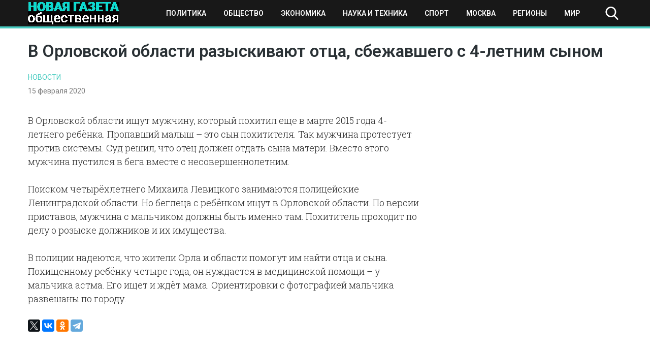

--- FILE ---
content_type: text/html; charset=UTF-8
request_url: https://novayagazeta-ug.ru/v-orlovskoj-oblasti-razyskivajut-ottsa-sbezhavshego-s-4-letnim-synom/
body_size: 9667
content:
<!doctype html>
<html lang="ru-RU">
<head>
    <meta name="google-site-verification" content="q2nrrHalnF2XchYigPJoD04yqLnYqs2G7SKy5VVSEAs" />
	<meta charset="UTF-8">
	<meta name="viewport" content="width=device-width, initial-scale=1">
	<link rel="profile" href="https://gmpg.org/xfn/11">
    <meta name="yandex-verification" content="1096f869e0e979bd" />
	<meta name='robots' content='index, follow, max-image-preview:large, max-snippet:-1, max-video-preview:-1' />
	<style>img:is([sizes="auto" i], [sizes^="auto," i]) { contain-intrinsic-size: 3000px 1500px }</style>
	
	<!-- This site is optimized with the Yoast SEO plugin v25.3.1 - https://yoast.com/wordpress/plugins/seo/ -->
	<title>В Орловской области разыскивают отца, сбежавшего с 4-летним сыном - Новая общественная газета</title>
	<link rel="canonical" href="https://novayagazeta-ug.ru/v-orlovskoj-oblasti-razyskivajut-ottsa-sbezhavshego-s-4-letnim-synom/" />
	<meta property="og:locale" content="ru_RU" />
	<meta property="og:type" content="article" />
	<meta property="og:title" content="В Орловской области разыскивают отца, сбежавшего с 4-летним сыном - Новая общественная газета" />
	<meta property="og:description" content="В Орловской области ищут мужчину, который похитил еще в марте 2015 года 4-летнего ребёнка. Пропавший малыш – это сын похитителя...." />
	<meta property="og:url" content="https://novayagazeta-ug.ru/v-orlovskoj-oblasti-razyskivajut-ottsa-sbezhavshego-s-4-letnim-synom/" />
	<meta property="og:site_name" content="Новая общественная газета" />
	<meta property="article:published_time" content="2020-02-15T03:50:39+00:00" />
	<meta property="article:modified_time" content="2020-02-15T18:17:04+00:00" />
	<meta name="author" content="ng-admin" />
	<meta name="twitter:card" content="summary_large_image" />
	<meta name="twitter:label1" content="Написано автором" />
	<meta name="twitter:data1" content="ng-admin" />
	<script type="application/ld+json" class="yoast-schema-graph">{"@context":"https://schema.org","@graph":[{"@type":"Article","@id":"https://novayagazeta-ug.ru/v-orlovskoj-oblasti-razyskivajut-ottsa-sbezhavshego-s-4-letnim-synom/#article","isPartOf":{"@id":"https://novayagazeta-ug.ru/v-orlovskoj-oblasti-razyskivajut-ottsa-sbezhavshego-s-4-letnim-synom/"},"author":{"name":"ng-admin","@id":"https://novayagazeta-ug.ru/#/schema/person/dcc9bd79b71e22d1228c56f28c45b1f3"},"headline":"В Орловской области разыскивают отца, сбежавшего с 4-летним сыном","datePublished":"2020-02-15T03:50:39+00:00","dateModified":"2020-02-15T18:17:04+00:00","mainEntityOfPage":{"@id":"https://novayagazeta-ug.ru/v-orlovskoj-oblasti-razyskivajut-ottsa-sbezhavshego-s-4-letnim-synom/"},"wordCount":124,"publisher":{"@id":"https://novayagazeta-ug.ru/#organization"},"articleSection":["Новости"],"inLanguage":"ru-RU"},{"@type":"WebPage","@id":"https://novayagazeta-ug.ru/v-orlovskoj-oblasti-razyskivajut-ottsa-sbezhavshego-s-4-letnim-synom/","url":"https://novayagazeta-ug.ru/v-orlovskoj-oblasti-razyskivajut-ottsa-sbezhavshego-s-4-letnim-synom/","name":"В Орловской области разыскивают отца, сбежавшего с 4-летним сыном - Новая общественная газета","isPartOf":{"@id":"https://novayagazeta-ug.ru/#website"},"datePublished":"2020-02-15T03:50:39+00:00","dateModified":"2020-02-15T18:17:04+00:00","breadcrumb":{"@id":"https://novayagazeta-ug.ru/v-orlovskoj-oblasti-razyskivajut-ottsa-sbezhavshego-s-4-letnim-synom/#breadcrumb"},"inLanguage":"ru-RU","potentialAction":[{"@type":"ReadAction","target":["https://novayagazeta-ug.ru/v-orlovskoj-oblasti-razyskivajut-ottsa-sbezhavshego-s-4-letnim-synom/"]}]},{"@type":"BreadcrumbList","@id":"https://novayagazeta-ug.ru/v-orlovskoj-oblasti-razyskivajut-ottsa-sbezhavshego-s-4-letnim-synom/#breadcrumb","itemListElement":[{"@type":"ListItem","position":1,"name":"Главная страница","item":"https://novayagazeta-ug.ru/"},{"@type":"ListItem","position":2,"name":"Новости","item":"https://novayagazeta-ug.ru/news/"},{"@type":"ListItem","position":3,"name":"В Орловской области разыскивают отца, сбежавшего с 4-летним сыном"}]},{"@type":"WebSite","@id":"https://novayagazeta-ug.ru/#website","url":"https://novayagazeta-ug.ru/","name":"Новая общественная газета","description":"новости, события, происшествия","publisher":{"@id":"https://novayagazeta-ug.ru/#organization"},"potentialAction":[{"@type":"SearchAction","target":{"@type":"EntryPoint","urlTemplate":"https://novayagazeta-ug.ru/?s={search_term_string}"},"query-input":{"@type":"PropertyValueSpecification","valueRequired":true,"valueName":"search_term_string"}}],"inLanguage":"ru-RU"},{"@type":"Organization","@id":"https://novayagazeta-ug.ru/#organization","name":"ЮГ - новая общественная газета","url":"https://novayagazeta-ug.ru/","logo":{"@type":"ImageObject","inLanguage":"ru-RU","@id":"https://novayagazeta-ug.ru/#/schema/logo/image/","url":"https://novayagazeta-ug.ru/wp-content/uploads/2020/08/logo.png","contentUrl":"https://novayagazeta-ug.ru/wp-content/uploads/2020/08/logo.png","width":180,"height":44,"caption":"ЮГ - новая общественная газета"},"image":{"@id":"https://novayagazeta-ug.ru/#/schema/logo/image/"}},{"@type":"Person","@id":"https://novayagazeta-ug.ru/#/schema/person/dcc9bd79b71e22d1228c56f28c45b1f3","name":"ng-admin","image":{"@type":"ImageObject","inLanguage":"ru-RU","@id":"https://novayagazeta-ug.ru/#/schema/person/image/","url":"https://secure.gravatar.com/avatar/cfb435dba2b5592cc3df3bf618327ddb8e7bd68196171bc691a80570fb76b118?s=96&d=mm&r=g","contentUrl":"https://secure.gravatar.com/avatar/cfb435dba2b5592cc3df3bf618327ddb8e7bd68196171bc691a80570fb76b118?s=96&d=mm&r=g","caption":"ng-admin"},"url":"https://novayagazeta-ug.ru/author/ng-admin/"}]}</script>
	<!-- / Yoast SEO plugin. -->


<link rel="alternate" type="application/rss+xml" title="Новая общественная газета &raquo; Лента" href="https://novayagazeta-ug.ru/feed/" />
<link rel="alternate" type="application/rss+xml" title="Новая общественная газета &raquo; Лента комментариев" href="https://novayagazeta-ug.ru/comments/feed/" />
<script type="text/javascript">
/* <![CDATA[ */
window._wpemojiSettings = {"baseUrl":"https:\/\/s.w.org\/images\/core\/emoji\/16.0.1\/72x72\/","ext":".png","svgUrl":"https:\/\/s.w.org\/images\/core\/emoji\/16.0.1\/svg\/","svgExt":".svg","source":{"concatemoji":"https:\/\/novayagazeta-ug.ru\/wp-includes\/js\/wp-emoji-release.min.js?ver=6.8.3"}};
/*! This file is auto-generated */
!function(s,n){var o,i,e;function c(e){try{var t={supportTests:e,timestamp:(new Date).valueOf()};sessionStorage.setItem(o,JSON.stringify(t))}catch(e){}}function p(e,t,n){e.clearRect(0,0,e.canvas.width,e.canvas.height),e.fillText(t,0,0);var t=new Uint32Array(e.getImageData(0,0,e.canvas.width,e.canvas.height).data),a=(e.clearRect(0,0,e.canvas.width,e.canvas.height),e.fillText(n,0,0),new Uint32Array(e.getImageData(0,0,e.canvas.width,e.canvas.height).data));return t.every(function(e,t){return e===a[t]})}function u(e,t){e.clearRect(0,0,e.canvas.width,e.canvas.height),e.fillText(t,0,0);for(var n=e.getImageData(16,16,1,1),a=0;a<n.data.length;a++)if(0!==n.data[a])return!1;return!0}function f(e,t,n,a){switch(t){case"flag":return n(e,"\ud83c\udff3\ufe0f\u200d\u26a7\ufe0f","\ud83c\udff3\ufe0f\u200b\u26a7\ufe0f")?!1:!n(e,"\ud83c\udde8\ud83c\uddf6","\ud83c\udde8\u200b\ud83c\uddf6")&&!n(e,"\ud83c\udff4\udb40\udc67\udb40\udc62\udb40\udc65\udb40\udc6e\udb40\udc67\udb40\udc7f","\ud83c\udff4\u200b\udb40\udc67\u200b\udb40\udc62\u200b\udb40\udc65\u200b\udb40\udc6e\u200b\udb40\udc67\u200b\udb40\udc7f");case"emoji":return!a(e,"\ud83e\udedf")}return!1}function g(e,t,n,a){var r="undefined"!=typeof WorkerGlobalScope&&self instanceof WorkerGlobalScope?new OffscreenCanvas(300,150):s.createElement("canvas"),o=r.getContext("2d",{willReadFrequently:!0}),i=(o.textBaseline="top",o.font="600 32px Arial",{});return e.forEach(function(e){i[e]=t(o,e,n,a)}),i}function t(e){var t=s.createElement("script");t.src=e,t.defer=!0,s.head.appendChild(t)}"undefined"!=typeof Promise&&(o="wpEmojiSettingsSupports",i=["flag","emoji"],n.supports={everything:!0,everythingExceptFlag:!0},e=new Promise(function(e){s.addEventListener("DOMContentLoaded",e,{once:!0})}),new Promise(function(t){var n=function(){try{var e=JSON.parse(sessionStorage.getItem(o));if("object"==typeof e&&"number"==typeof e.timestamp&&(new Date).valueOf()<e.timestamp+604800&&"object"==typeof e.supportTests)return e.supportTests}catch(e){}return null}();if(!n){if("undefined"!=typeof Worker&&"undefined"!=typeof OffscreenCanvas&&"undefined"!=typeof URL&&URL.createObjectURL&&"undefined"!=typeof Blob)try{var e="postMessage("+g.toString()+"("+[JSON.stringify(i),f.toString(),p.toString(),u.toString()].join(",")+"));",a=new Blob([e],{type:"text/javascript"}),r=new Worker(URL.createObjectURL(a),{name:"wpTestEmojiSupports"});return void(r.onmessage=function(e){c(n=e.data),r.terminate(),t(n)})}catch(e){}c(n=g(i,f,p,u))}t(n)}).then(function(e){for(var t in e)n.supports[t]=e[t],n.supports.everything=n.supports.everything&&n.supports[t],"flag"!==t&&(n.supports.everythingExceptFlag=n.supports.everythingExceptFlag&&n.supports[t]);n.supports.everythingExceptFlag=n.supports.everythingExceptFlag&&!n.supports.flag,n.DOMReady=!1,n.readyCallback=function(){n.DOMReady=!0}}).then(function(){return e}).then(function(){var e;n.supports.everything||(n.readyCallback(),(e=n.source||{}).concatemoji?t(e.concatemoji):e.wpemoji&&e.twemoji&&(t(e.twemoji),t(e.wpemoji)))}))}((window,document),window._wpemojiSettings);
/* ]]> */
</script>
<style id='wp-emoji-styles-inline-css' type='text/css'>

	img.wp-smiley, img.emoji {
		display: inline !important;
		border: none !important;
		box-shadow: none !important;
		height: 1em !important;
		width: 1em !important;
		margin: 0 0.07em !important;
		vertical-align: -0.1em !important;
		background: none !important;
		padding: 0 !important;
	}
</style>
<link rel='stylesheet' id='wp-block-library-css' href='https://novayagazeta-ug.ru/wp-includes/css/dist/block-library/style.min.css?ver=6.8.3' type='text/css' media='all' />
<style id='classic-theme-styles-inline-css' type='text/css'>
/*! This file is auto-generated */
.wp-block-button__link{color:#fff;background-color:#32373c;border-radius:9999px;box-shadow:none;text-decoration:none;padding:calc(.667em + 2px) calc(1.333em + 2px);font-size:1.125em}.wp-block-file__button{background:#32373c;color:#fff;text-decoration:none}
</style>
<style id='global-styles-inline-css' type='text/css'>
:root{--wp--preset--aspect-ratio--square: 1;--wp--preset--aspect-ratio--4-3: 4/3;--wp--preset--aspect-ratio--3-4: 3/4;--wp--preset--aspect-ratio--3-2: 3/2;--wp--preset--aspect-ratio--2-3: 2/3;--wp--preset--aspect-ratio--16-9: 16/9;--wp--preset--aspect-ratio--9-16: 9/16;--wp--preset--color--black: #000000;--wp--preset--color--cyan-bluish-gray: #abb8c3;--wp--preset--color--white: #ffffff;--wp--preset--color--pale-pink: #f78da7;--wp--preset--color--vivid-red: #cf2e2e;--wp--preset--color--luminous-vivid-orange: #ff6900;--wp--preset--color--luminous-vivid-amber: #fcb900;--wp--preset--color--light-green-cyan: #7bdcb5;--wp--preset--color--vivid-green-cyan: #00d084;--wp--preset--color--pale-cyan-blue: #8ed1fc;--wp--preset--color--vivid-cyan-blue: #0693e3;--wp--preset--color--vivid-purple: #9b51e0;--wp--preset--gradient--vivid-cyan-blue-to-vivid-purple: linear-gradient(135deg,rgba(6,147,227,1) 0%,rgb(155,81,224) 100%);--wp--preset--gradient--light-green-cyan-to-vivid-green-cyan: linear-gradient(135deg,rgb(122,220,180) 0%,rgb(0,208,130) 100%);--wp--preset--gradient--luminous-vivid-amber-to-luminous-vivid-orange: linear-gradient(135deg,rgba(252,185,0,1) 0%,rgba(255,105,0,1) 100%);--wp--preset--gradient--luminous-vivid-orange-to-vivid-red: linear-gradient(135deg,rgba(255,105,0,1) 0%,rgb(207,46,46) 100%);--wp--preset--gradient--very-light-gray-to-cyan-bluish-gray: linear-gradient(135deg,rgb(238,238,238) 0%,rgb(169,184,195) 100%);--wp--preset--gradient--cool-to-warm-spectrum: linear-gradient(135deg,rgb(74,234,220) 0%,rgb(151,120,209) 20%,rgb(207,42,186) 40%,rgb(238,44,130) 60%,rgb(251,105,98) 80%,rgb(254,248,76) 100%);--wp--preset--gradient--blush-light-purple: linear-gradient(135deg,rgb(255,206,236) 0%,rgb(152,150,240) 100%);--wp--preset--gradient--blush-bordeaux: linear-gradient(135deg,rgb(254,205,165) 0%,rgb(254,45,45) 50%,rgb(107,0,62) 100%);--wp--preset--gradient--luminous-dusk: linear-gradient(135deg,rgb(255,203,112) 0%,rgb(199,81,192) 50%,rgb(65,88,208) 100%);--wp--preset--gradient--pale-ocean: linear-gradient(135deg,rgb(255,245,203) 0%,rgb(182,227,212) 50%,rgb(51,167,181) 100%);--wp--preset--gradient--electric-grass: linear-gradient(135deg,rgb(202,248,128) 0%,rgb(113,206,126) 100%);--wp--preset--gradient--midnight: linear-gradient(135deg,rgb(2,3,129) 0%,rgb(40,116,252) 100%);--wp--preset--font-size--small: 13px;--wp--preset--font-size--medium: 20px;--wp--preset--font-size--large: 36px;--wp--preset--font-size--x-large: 42px;--wp--preset--spacing--20: 0.44rem;--wp--preset--spacing--30: 0.67rem;--wp--preset--spacing--40: 1rem;--wp--preset--spacing--50: 1.5rem;--wp--preset--spacing--60: 2.25rem;--wp--preset--spacing--70: 3.38rem;--wp--preset--spacing--80: 5.06rem;--wp--preset--shadow--natural: 6px 6px 9px rgba(0, 0, 0, 0.2);--wp--preset--shadow--deep: 12px 12px 50px rgba(0, 0, 0, 0.4);--wp--preset--shadow--sharp: 6px 6px 0px rgba(0, 0, 0, 0.2);--wp--preset--shadow--outlined: 6px 6px 0px -3px rgba(255, 255, 255, 1), 6px 6px rgba(0, 0, 0, 1);--wp--preset--shadow--crisp: 6px 6px 0px rgba(0, 0, 0, 1);}:where(.is-layout-flex){gap: 0.5em;}:where(.is-layout-grid){gap: 0.5em;}body .is-layout-flex{display: flex;}.is-layout-flex{flex-wrap: wrap;align-items: center;}.is-layout-flex > :is(*, div){margin: 0;}body .is-layout-grid{display: grid;}.is-layout-grid > :is(*, div){margin: 0;}:where(.wp-block-columns.is-layout-flex){gap: 2em;}:where(.wp-block-columns.is-layout-grid){gap: 2em;}:where(.wp-block-post-template.is-layout-flex){gap: 1.25em;}:where(.wp-block-post-template.is-layout-grid){gap: 1.25em;}.has-black-color{color: var(--wp--preset--color--black) !important;}.has-cyan-bluish-gray-color{color: var(--wp--preset--color--cyan-bluish-gray) !important;}.has-white-color{color: var(--wp--preset--color--white) !important;}.has-pale-pink-color{color: var(--wp--preset--color--pale-pink) !important;}.has-vivid-red-color{color: var(--wp--preset--color--vivid-red) !important;}.has-luminous-vivid-orange-color{color: var(--wp--preset--color--luminous-vivid-orange) !important;}.has-luminous-vivid-amber-color{color: var(--wp--preset--color--luminous-vivid-amber) !important;}.has-light-green-cyan-color{color: var(--wp--preset--color--light-green-cyan) !important;}.has-vivid-green-cyan-color{color: var(--wp--preset--color--vivid-green-cyan) !important;}.has-pale-cyan-blue-color{color: var(--wp--preset--color--pale-cyan-blue) !important;}.has-vivid-cyan-blue-color{color: var(--wp--preset--color--vivid-cyan-blue) !important;}.has-vivid-purple-color{color: var(--wp--preset--color--vivid-purple) !important;}.has-black-background-color{background-color: var(--wp--preset--color--black) !important;}.has-cyan-bluish-gray-background-color{background-color: var(--wp--preset--color--cyan-bluish-gray) !important;}.has-white-background-color{background-color: var(--wp--preset--color--white) !important;}.has-pale-pink-background-color{background-color: var(--wp--preset--color--pale-pink) !important;}.has-vivid-red-background-color{background-color: var(--wp--preset--color--vivid-red) !important;}.has-luminous-vivid-orange-background-color{background-color: var(--wp--preset--color--luminous-vivid-orange) !important;}.has-luminous-vivid-amber-background-color{background-color: var(--wp--preset--color--luminous-vivid-amber) !important;}.has-light-green-cyan-background-color{background-color: var(--wp--preset--color--light-green-cyan) !important;}.has-vivid-green-cyan-background-color{background-color: var(--wp--preset--color--vivid-green-cyan) !important;}.has-pale-cyan-blue-background-color{background-color: var(--wp--preset--color--pale-cyan-blue) !important;}.has-vivid-cyan-blue-background-color{background-color: var(--wp--preset--color--vivid-cyan-blue) !important;}.has-vivid-purple-background-color{background-color: var(--wp--preset--color--vivid-purple) !important;}.has-black-border-color{border-color: var(--wp--preset--color--black) !important;}.has-cyan-bluish-gray-border-color{border-color: var(--wp--preset--color--cyan-bluish-gray) !important;}.has-white-border-color{border-color: var(--wp--preset--color--white) !important;}.has-pale-pink-border-color{border-color: var(--wp--preset--color--pale-pink) !important;}.has-vivid-red-border-color{border-color: var(--wp--preset--color--vivid-red) !important;}.has-luminous-vivid-orange-border-color{border-color: var(--wp--preset--color--luminous-vivid-orange) !important;}.has-luminous-vivid-amber-border-color{border-color: var(--wp--preset--color--luminous-vivid-amber) !important;}.has-light-green-cyan-border-color{border-color: var(--wp--preset--color--light-green-cyan) !important;}.has-vivid-green-cyan-border-color{border-color: var(--wp--preset--color--vivid-green-cyan) !important;}.has-pale-cyan-blue-border-color{border-color: var(--wp--preset--color--pale-cyan-blue) !important;}.has-vivid-cyan-blue-border-color{border-color: var(--wp--preset--color--vivid-cyan-blue) !important;}.has-vivid-purple-border-color{border-color: var(--wp--preset--color--vivid-purple) !important;}.has-vivid-cyan-blue-to-vivid-purple-gradient-background{background: var(--wp--preset--gradient--vivid-cyan-blue-to-vivid-purple) !important;}.has-light-green-cyan-to-vivid-green-cyan-gradient-background{background: var(--wp--preset--gradient--light-green-cyan-to-vivid-green-cyan) !important;}.has-luminous-vivid-amber-to-luminous-vivid-orange-gradient-background{background: var(--wp--preset--gradient--luminous-vivid-amber-to-luminous-vivid-orange) !important;}.has-luminous-vivid-orange-to-vivid-red-gradient-background{background: var(--wp--preset--gradient--luminous-vivid-orange-to-vivid-red) !important;}.has-very-light-gray-to-cyan-bluish-gray-gradient-background{background: var(--wp--preset--gradient--very-light-gray-to-cyan-bluish-gray) !important;}.has-cool-to-warm-spectrum-gradient-background{background: var(--wp--preset--gradient--cool-to-warm-spectrum) !important;}.has-blush-light-purple-gradient-background{background: var(--wp--preset--gradient--blush-light-purple) !important;}.has-blush-bordeaux-gradient-background{background: var(--wp--preset--gradient--blush-bordeaux) !important;}.has-luminous-dusk-gradient-background{background: var(--wp--preset--gradient--luminous-dusk) !important;}.has-pale-ocean-gradient-background{background: var(--wp--preset--gradient--pale-ocean) !important;}.has-electric-grass-gradient-background{background: var(--wp--preset--gradient--electric-grass) !important;}.has-midnight-gradient-background{background: var(--wp--preset--gradient--midnight) !important;}.has-small-font-size{font-size: var(--wp--preset--font-size--small) !important;}.has-medium-font-size{font-size: var(--wp--preset--font-size--medium) !important;}.has-large-font-size{font-size: var(--wp--preset--font-size--large) !important;}.has-x-large-font-size{font-size: var(--wp--preset--font-size--x-large) !important;}
:where(.wp-block-post-template.is-layout-flex){gap: 1.25em;}:where(.wp-block-post-template.is-layout-grid){gap: 1.25em;}
:where(.wp-block-columns.is-layout-flex){gap: 2em;}:where(.wp-block-columns.is-layout-grid){gap: 2em;}
:root :where(.wp-block-pullquote){font-size: 1.5em;line-height: 1.6;}
</style>
<link rel='stylesheet' id='novgaz-style-css' href='https://novayagazeta-ug.ru/wp-content/themes/novgaz/style.css?ver=1.5' type='text/css' media='all' />
<link rel='stylesheet' id='boo-grid-css' href='https://novayagazeta-ug.ru/wp-content/themes/novgaz/bootstrap-grid.css?ver=6.8.3' type='text/css' media='all' />
<script type="text/javascript" src="https://novayagazeta-ug.ru/wp-includes/js/jquery/jquery.min.js?ver=3.7.1" id="jquery-core-js"></script>
<script type="text/javascript" src="https://novayagazeta-ug.ru/wp-includes/js/jquery/jquery-migrate.min.js?ver=3.4.1" id="jquery-migrate-js"></script>
<link rel="https://api.w.org/" href="https://novayagazeta-ug.ru/wp-json/" /><link rel="alternate" title="JSON" type="application/json" href="https://novayagazeta-ug.ru/wp-json/wp/v2/posts/17479" /><link rel="EditURI" type="application/rsd+xml" title="RSD" href="https://novayagazeta-ug.ru/xmlrpc.php?rsd" />
<meta name="generator" content="WordPress 6.8.3" />
<link rel='shortlink' href='https://novayagazeta-ug.ru/?p=17479' />
<link rel="alternate" title="oEmbed (JSON)" type="application/json+oembed" href="https://novayagazeta-ug.ru/wp-json/oembed/1.0/embed?url=https%3A%2F%2Fnovayagazeta-ug.ru%2Fv-orlovskoj-oblasti-razyskivajut-ottsa-sbezhavshego-s-4-letnim-synom%2F" />
<link rel="alternate" title="oEmbed (XML)" type="text/xml+oembed" href="https://novayagazeta-ug.ru/wp-json/oembed/1.0/embed?url=https%3A%2F%2Fnovayagazeta-ug.ru%2Fv-orlovskoj-oblasti-razyskivajut-ottsa-sbezhavshego-s-4-letnim-synom%2F&#038;format=xml" />
<link rel="icon" href="https://novayagazeta-ug.ru/wp-content/uploads/2020/09/cropped-sebra-h-tuerkis-a142174-1-32x32.jpg" sizes="32x32" />
<link rel="icon" href="https://novayagazeta-ug.ru/wp-content/uploads/2020/09/cropped-sebra-h-tuerkis-a142174-1-192x192.jpg" sizes="192x192" />
<link rel="apple-touch-icon" href="https://novayagazeta-ug.ru/wp-content/uploads/2020/09/cropped-sebra-h-tuerkis-a142174-1-180x180.jpg" />
<meta name="msapplication-TileImage" content="https://novayagazeta-ug.ru/wp-content/uploads/2020/09/cropped-sebra-h-tuerkis-a142174-1-270x270.jpg" />
	
</head>

<body class="wp-singular post-template-default single single-post postid-17479 single-format-standard wp-custom-logo wp-theme-novgaz">
<div id="page" class="site">

    
<header id="masthead">
    <div class="container">
        <div class="d-flex flex-wrap justify-content-between align-items-center">
            <div class="site-branding my-1">
                <a href="https://novayagazeta-ug.ru/" class="custom-logo-link" rel="home"><img width="180" height="44" src="https://novayagazeta-ug.ru/wp-content/uploads/2020/08/logo.png" class="custom-logo wp-image-51790" alt="Новая общественная газета" decoding="async" /></a>            </div>

            <div class="d-flex flex-wrap align-items-center">
                <div class="nav">
                    <div class="container">
                        <nav id="site-navigation" class="main-navigation d-flex justify-content-between p-2">
                            <div class="d-block d-lg-none">
                                <div class="burger btn-open"><span></span></div>
                            </div>
                            
                            <div class="d-none d-lg-block">
                                <div class="menu-verhnee-osnovnoe-container"><ul id="primary-menu" class="menu"><li id="menu-item-51292" class="menu-item menu-item-type-taxonomy menu-item-object-category menu-item-51292"><a href="https://novayagazeta-ug.ru/category/politika/">Политика</a></li>
<li id="menu-item-51293" class="menu-item menu-item-type-taxonomy menu-item-object-category menu-item-51293"><a href="https://novayagazeta-ug.ru/category/obshhestvo/">Общество</a></li>
<li id="menu-item-51294" class="menu-item menu-item-type-taxonomy menu-item-object-category menu-item-51294"><a href="https://novayagazeta-ug.ru/category/ekonomika/">Экономика</a></li>
<li id="menu-item-51295" class="menu-item menu-item-type-taxonomy menu-item-object-category menu-item-51295"><a href="https://novayagazeta-ug.ru/category/tech/">Наука и техника</a></li>
<li id="menu-item-51296" class="menu-item menu-item-type-taxonomy menu-item-object-category menu-item-51296"><a href="https://novayagazeta-ug.ru/category/sport/">Спорт</a></li>
<li id="menu-item-52032" class="menu-item menu-item-type-taxonomy menu-item-object-category menu-item-52032"><a href="https://novayagazeta-ug.ru/category/moscow/">Москва</a></li>
<li id="menu-item-52033" class="menu-item menu-item-type-taxonomy menu-item-object-category menu-item-52033"><a href="https://novayagazeta-ug.ru/category/regions/">Регионы</a></li>
<li id="menu-item-52031" class="menu-item menu-item-type-taxonomy menu-item-object-category menu-item-52031"><a href="https://novayagazeta-ug.ru/category/world/">Мир</a></li>
</ul></div>                            </div>
                            
                        </nav>
                    </div>
                    <div class="nav-menu">
                        <div class="menu-verhnee-osnovnoe-container"><ul id="primary-menu" class="menu"><li class="menu-item menu-item-type-taxonomy menu-item-object-category menu-item-51292"><a href="https://novayagazeta-ug.ru/category/politika/">Политика</a></li>
<li class="menu-item menu-item-type-taxonomy menu-item-object-category menu-item-51293"><a href="https://novayagazeta-ug.ru/category/obshhestvo/">Общество</a></li>
<li class="menu-item menu-item-type-taxonomy menu-item-object-category menu-item-51294"><a href="https://novayagazeta-ug.ru/category/ekonomika/">Экономика</a></li>
<li class="menu-item menu-item-type-taxonomy menu-item-object-category menu-item-51295"><a href="https://novayagazeta-ug.ru/category/tech/">Наука и техника</a></li>
<li class="menu-item menu-item-type-taxonomy menu-item-object-category menu-item-51296"><a href="https://novayagazeta-ug.ru/category/sport/">Спорт</a></li>
<li class="menu-item menu-item-type-taxonomy menu-item-object-category menu-item-52032"><a href="https://novayagazeta-ug.ru/category/moscow/">Москва</a></li>
<li class="menu-item menu-item-type-taxonomy menu-item-object-category menu-item-52033"><a href="https://novayagazeta-ug.ru/category/regions/">Регионы</a></li>
<li class="menu-item menu-item-type-taxonomy menu-item-object-category menu-item-52031"><a href="https://novayagazeta-ug.ru/category/world/">Мир</a></li>
</ul></div>                    </div>
                </div>

                <div class="my-1 d-flex align-items-center">
                    <div class="s-icon"></div>
                    <div class="search_panel">
                        <form role="search" method="get" id="searchform" class="searchform" action="https://novayagazeta-ug.ru/">
                                <input type="text" value="" name="s" id="s" placeholder="Поиск по сайту..." required/>
                        </form>
                    </div>
                </div>
            </div>
        </div>
    </div>
</header>

    

	<div id="content">
	<div class="container">

		<main id="main" class="site-main row">

		        <div class="col-12">
        <h1 class="entry-title mb-3 mt-4">В Орловской области разыскивают отца, сбежавшего с 4-летним сыном</h1>        <a href="https://novayagazeta-ug.ru/category/news/" class="cat-name">Новости</a>        <div class="date mb-3">
            15 февраля 2020		</div>
       
        <div class="row">
        <div class="col-md-8 mb-4">
    		<article>
	<header class="entry-header">
			</header>

	
	<div class="entry-content">
		<p>В Орловской области ищут мужчину, который похитил еще в марте 2015 года 4-летнего ребёнка. Пропавший малыш – это сын похитителя. Так мужчина протестует против системы. Суд решил, что отец должен отдать сына матери. Вместо этого мужчина пустился в бега вместе с несовершеннолетним.</p>
<p>Поиском четырёхлетнего Михаила Левицкого занимаются полицейские Ленинградской области. Но беглеца с ребёнком ищут в Орловской области. По версии приставов, мужчина с мальчиком должны быть именно там. Похититель проходит по делу о розыске должников и их имущества.</p>
<p>В полиции надеются, что жители Орла и области помогут им найти отца и сына. Похищенному ребёнку четыре года, он нуждается в медицинской помощи &#8211; у мальчика астма. Его ищет и ждёт мама. Ориентировки с фотографией мальчика развешаны по городу.</p></p>
	</div>


    

</article>            <script src="https://yastatic.net/es5-shims/0.0.2/es5-shims.min.js"></script>
            <script src="https://yastatic.net/share2/share.js"></script>
            <div class="ya-share2" data-services="facebook,twitter,vkontakte,odnoklassniki,telegram"></div>
        </div>
		


        <div class="col-md-4">
            
<aside id="secondary" class="widget-area">
	<section id="custom_html-4" class="widget_text widget widget_custom_html"><div class="textwidget custom-html-widget"><!--a href="https://betonmobile.ru/mobile-freebets-bonuses"><img src="https://novayagazeta-ug.ru/wp-content/uploads/2024/02/photo_2024-02-16_18-01-23.jpg" alt="бонусы букмекерских контор"/></a--></div></section></aside><!-- #secondary -->
        </div>
        </div>
		</main>

        <section class="main-news">
    <h2 class="rand-title mt-5 mb-2">Похожие новости</h2>
    <div class="random">
    
        <div class="row">
                        	            		<div class="col-lg-3 col-md-4 col-sm-6 my-3">
    <div class="card_home">
                    <a href="https://novayagazeta-ug.ru/fide-v-sochi-organizuyut-krupnye-shahmatnye-turniry/" title="ФИДЕ: в Сочи организуют крупные шахматные турниры" >
            <img width="300" height="200" src="https://novayagazeta-ug.ru/wp-content/uploads/2021/08/shahmaty-300x200.jpg" class="attachment-medium size-medium wp-image-57352 wp-post-image" alt="" decoding="async" loading="lazy" />            </a>
               
       <a href="https://novayagazeta-ug.ru/category/news/" class="cat-name">Новости</a>
        <h3 class="entry-title "><a href="https://novayagazeta-ug.ru/fide-v-sochi-organizuyut-krupnye-shahmatnye-turniry/" rel="bookmark">ФИДЕ: в Сочи организуют крупные шахматные турниры</a></h3>        
    </div>
</div>            	            		<div class="col-lg-3 col-md-4 col-sm-6 my-3">
    <div class="card_home">
                    <a href="https://novayagazeta-ug.ru/ator-kurorty-sochi-i-anapy-ozhidaet-sryv-sezona/" title="АТОР: курорты Сочи и Анапы ожидает срыв сезона" >
            <img width="300" height="208" src="https://novayagazeta-ug.ru/wp-content/uploads/2021/07/anapa-300x208.jpg" class="attachment-medium size-medium wp-image-57281 wp-post-image" alt="" decoding="async" loading="lazy" />            </a>
               
       <a href="https://novayagazeta-ug.ru/category/news/" class="cat-name">Новости</a>
        <h3 class="entry-title "><a href="https://novayagazeta-ug.ru/ator-kurorty-sochi-i-anapy-ozhidaet-sryv-sezona/" rel="bookmark">АТОР: курорты Сочи и Анапы ожидает срыв сезона</a></h3>        
    </div>
</div>            	            		<div class="col-lg-3 col-md-4 col-sm-6 my-3">
    <div class="card_home">
                    <a href="https://novayagazeta-ug.ru/czb-prizval-spisat-kredity-zhitelyam-kubani-i-kryma-postradavshim-ot-navodneniya/" title="ЦБ призвал списать кредиты жителям Кубани и Крыма, пострадавшим от наводнения" >
            <img width="300" height="167" src="https://novayagazeta-ug.ru/wp-content/uploads/2021/07/navodnenie-300x167.jpg" class="attachment-medium size-medium wp-image-57054 wp-post-image" alt="" decoding="async" loading="lazy" />            </a>
               
       <a href="https://novayagazeta-ug.ru/category/news/" class="cat-name">Новости</a>
        <h3 class="entry-title "><a href="https://novayagazeta-ug.ru/czb-prizval-spisat-kredity-zhitelyam-kubani-i-kryma-postradavshim-ot-navodneniya/" rel="bookmark">ЦБ призвал списать кредиты жителям Кубани и Крыма, пострадавшим от наводнения</a></h3>        
    </div>
</div>            	            		<div class="col-lg-3 col-md-4 col-sm-6 my-3">
    <div class="card_home">
                    <a href="https://novayagazeta-ug.ru/natalja-boeva-prinjala-uchastie-v-otkrytii-novoj-shkoly-v-kanevskoj/" title="Наталья Боева приняла участие в открытии новой школы в Каневской" >
            <img width="300" height="200" src="https://novayagazeta-ug.ru/wp-content/uploads/2021/03/1shk-300x200.jpg" class="attachment-medium size-medium wp-image-55880 wp-post-image" alt="" decoding="async" loading="lazy" />            </a>
               
       <a href="https://novayagazeta-ug.ru/category/regions/" class="cat-name">Регионы</a>
        <h3 class="entry-title "><a href="https://novayagazeta-ug.ru/natalja-boeva-prinjala-uchastie-v-otkrytii-novoj-shkoly-v-kanevskoj/" rel="bookmark">Наталья Боева приняла участие в открытии новой школы в Каневской</a></h3>        
    </div>
</div>            	            		<div class="col-lg-3 col-md-4 col-sm-6 my-3">
    <div class="card_home">
                    <a href="https://novayagazeta-ug.ru/deputat-natalja-boeva-predlagaet-profinansirovat-pervoe-rabochee-mesto-dlja-studentov/" title="Депутат Наталья Боева предлагает профинансировать первое рабочее место для студентов" >
            <img width="300" height="219" src="https://novayagazeta-ug.ru/wp-content/uploads/2021/03/2fi-300x219.jpg" class="attachment-medium size-medium wp-image-55820 wp-post-image" alt="" decoding="async" loading="lazy" />            </a>
               
       <a href="https://novayagazeta-ug.ru/category/obshhestvo/" class="cat-name">Общество</a>
        <h3 class="entry-title "><a href="https://novayagazeta-ug.ru/deputat-natalja-boeva-predlagaet-profinansirovat-pervoe-rabochee-mesto-dlja-studentov/" rel="bookmark">Депутат Наталья Боева предлагает профинансировать первое рабочее место для студентов</a></h3>        
    </div>
</div>            	            		<div class="col-lg-3 col-md-4 col-sm-6 my-3">
    <div class="card_home">
                    <a href="https://novayagazeta-ug.ru/festival-sporta-neogranichennyh-vozmozhnostej-impuls/" title="Фестиваль спорта неограниченных возможностей «Импульс»!" >
                <img src="https://novayagazeta-ug.ru/wp-content/themes/novgaz/img/noimg.png">
            </a>
               
       <a href="https://novayagazeta-ug.ru/category/sport/" class="cat-name">Спорт</a>
        <h3 class="entry-title "><a href="https://novayagazeta-ug.ru/festival-sporta-neogranichennyh-vozmozhnostej-impuls/" rel="bookmark">Фестиваль спорта неограниченных возможностей «Импульс»!</a></h3>        
    </div>
</div>            	            		<div class="col-lg-3 col-md-4 col-sm-6 my-3">
    <div class="card_home">
                    <a href="https://novayagazeta-ug.ru/apgrejd-inzhenera-v-tandeme-s-ii/" title="Апгрейд инженера: в тандеме с ИИ" >
                <img src="https://novayagazeta-ug.ru/wp-content/themes/novgaz/img/noimg.png">
            </a>
               
       <a href="https://novayagazeta-ug.ru/category/news/" class="cat-name">Новости</a>
        <h3 class="entry-title "><a href="https://novayagazeta-ug.ru/apgrejd-inzhenera-v-tandeme-s-ii/" rel="bookmark">Апгрейд инженера: в тандеме с ИИ</a></h3>        
    </div>
</div>            	            		<div class="col-lg-3 col-md-4 col-sm-6 my-3">
    <div class="card_home">
                    <a href="https://novayagazeta-ug.ru/proekt-mai-obedinyaet-nauku-promyshlennost-i-vysokie-tehnologii/" title="Проект МАИ объединяет науку, промышленность и высокие технологии" >
                <img src="https://novayagazeta-ug.ru/wp-content/themes/novgaz/img/noimg.png">
            </a>
               
       <a href="https://novayagazeta-ug.ru/category/tech/" class="cat-name">Технологии</a>
        <h3 class="entry-title "><a href="https://novayagazeta-ug.ru/proekt-mai-obedinyaet-nauku-promyshlennost-i-vysokie-tehnologii/" rel="bookmark">Проект МАИ объединяет науку, промышленность и высокие технологии</a></h3>        
    </div>
</div>            	            		<div class="col-lg-3 col-md-4 col-sm-6 my-3">
    <div class="card_home">
                    <a href="https://novayagazeta-ug.ru/iskusstvo-otkazyvat-kak-zashhishhat-svoi-graniczy-bez-boya-v-delovom-obshhenii/" title="Искусство отказывать: как защищать свои границы без боя в деловом общении" >
                <img src="https://novayagazeta-ug.ru/wp-content/themes/novgaz/img/noimg.png">
            </a>
               
       <a href="https://novayagazeta-ug.ru/category/obshhestvo/" class="cat-name">Общество</a>
        <h3 class="entry-title "><a href="https://novayagazeta-ug.ru/iskusstvo-otkazyvat-kak-zashhishhat-svoi-graniczy-bez-boya-v-delovom-obshhenii/" rel="bookmark">Искусство отказывать: как защищать свои границы без боя в деловом общении</a></h3>        
    </div>
</div>            	            	                    </div>
    </div>
</section>

	</div>
        <div class="py-3">
                    </div>
	</div>
<footer class="footer">
    <div class="container pt-4 pb-3">

        <div class="row d-flex align-items-center">
            <div class="col-md-8 my-2">
                <div class="pt-2 pb-4 d-none d-md-block">
                    <div class="menu-verhnee-osnovnoe-container"><ul id="primary-menu" class="d-flex justify-content-between"><li class="menu-item menu-item-type-taxonomy menu-item-object-category menu-item-51292"><a href="https://novayagazeta-ug.ru/category/politika/">Политика</a></li>
<li class="menu-item menu-item-type-taxonomy menu-item-object-category menu-item-51293"><a href="https://novayagazeta-ug.ru/category/obshhestvo/">Общество</a></li>
<li class="menu-item menu-item-type-taxonomy menu-item-object-category menu-item-51294"><a href="https://novayagazeta-ug.ru/category/ekonomika/">Экономика</a></li>
<li class="menu-item menu-item-type-taxonomy menu-item-object-category menu-item-51295"><a href="https://novayagazeta-ug.ru/category/tech/">Наука и техника</a></li>
<li class="menu-item menu-item-type-taxonomy menu-item-object-category menu-item-51296"><a href="https://novayagazeta-ug.ru/category/sport/">Спорт</a></li>
<li class="menu-item menu-item-type-taxonomy menu-item-object-category menu-item-52032"><a href="https://novayagazeta-ug.ru/category/moscow/">Москва</a></li>
<li class="menu-item menu-item-type-taxonomy menu-item-object-category menu-item-52033"><a href="https://novayagazeta-ug.ru/category/regions/">Регионы</a></li>
<li class="menu-item menu-item-type-taxonomy menu-item-object-category menu-item-52031"><a href="https://novayagazeta-ug.ru/category/world/">Мир</a></li>
</ul></div>                </div>
                <div class=" widget_text">			<div class="textwidget"><p>Электронное периодическое издание «Новая Общественная Газета». На сайте Novayagazeta-ug.ru публикуются актуальные международные новости и новости из российских регионов. Адрес:344002, Россия, г. Ростов-на-Дону, ул. Большая Садовая, д. 58. По вопросам сотрудничества, а также другим вопросам пишите: editor@novayagazeta-ug.ru</p>
</div>
		</div>            </div>
            <div class="col-md-4 footer-logo my-2">
                <a href="https://novayagazeta-ug.ru/" class="custom-logo-link" rel="home"><img width="180" height="44" src="https://novayagazeta-ug.ru/wp-content/uploads/2020/08/logo.png" class="custom-logo wp-image-51790" alt="Новая общественная газета" decoding="async" /></a>                <p class="mb-2 mt-0">© 2026. Все права защищены.</p>
            </div>
        </div>

    </div>
</footer>
</div>
<script type="speculationrules">
{"prefetch":[{"source":"document","where":{"and":[{"href_matches":"\/*"},{"not":{"href_matches":["\/wp-*.php","\/wp-admin\/*","\/wp-content\/uploads\/*","\/wp-content\/*","\/wp-content\/plugins\/*","\/wp-content\/themes\/novgaz\/*","\/*\\?(.+)"]}},{"not":{"selector_matches":"a[rel~=\"nofollow\"]"}},{"not":{"selector_matches":".no-prefetch, .no-prefetch a"}}]},"eagerness":"conservative"}]}
</script>
<script type="text/javascript" src="https://novayagazeta-ug.ru/wp-content/themes/novgaz/js/navigation.js?ver=20151215" id="novgaz-navigation-js"></script>
<script type="text/javascript" src="https://novayagazeta-ug.ru/wp-content/themes/novgaz/js/search-but.js?ver=6.8.3" id="search-but-js"></script>
<script type="text/javascript" src="https://novayagazeta-ug.ru/wp-content/themes/novgaz/js/skip-link-focus-fix.js?ver=20151215" id="novgaz-skip-link-focus-fix-js"></script>
<script type="text/javascript" id="artabr_lm_ajax-js-extra">
/* <![CDATA[ */
var mts_ajax_loadposts = {"startPage":"1","maxPages":"0","nextLink":"","i18n_loadmore":" \u0415\u0449\u0435 \u043d\u043e\u0432\u043e\u0441\u0442\u0438","i18n_nomore":" \u0411\u043e\u043b\u044c\u0448\u0435 \u043d\u0435\u0442","i18n_loading":" \u0417\u0430\u0433\u0440\u0443\u0437\u043a\u0430..."};
/* ]]> */
</script>
<script type="text/javascript" src="https://novayagazeta-ug.ru/wp-content/themes/novgaz/js/ajax.js?ver=6.8.3" id="artabr_lm_ajax-js"></script>
<script type="text/javascript" src="https://novayagazeta-ug.ru/wp-content/themes/novgaz/js/history.js?ver=6.8.3" id="historyjs-js"></script>

</body>
</html>


--- FILE ---
content_type: application/javascript; charset=utf-8
request_url: https://novayagazeta-ug.ru/wp-content/themes/novgaz/js/search-but.js?ver=6.8.3
body_size: 296
content:
jQuery(document).ready(function($){

//search
$(".s-icon").click(function(){
    $("body").toggleClass("s-active");
});


//menu
$(function () {
    $('.burger').click(function(evt) {
        evt.stopPropagation(); //stops the document click action
        $('body').toggleClass('menu--open');
    });
    $(document).click(function() {
        $('body').removeClass('menu--open'); //make all inactive
    });
});

});

